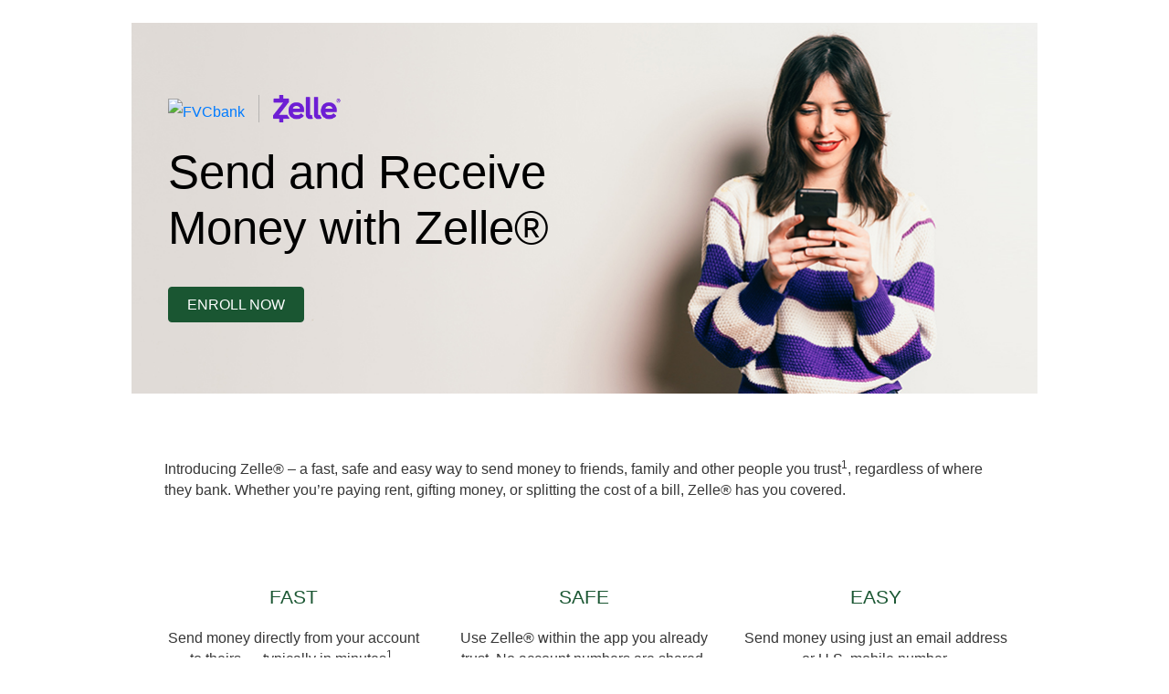

--- FILE ---
content_type: text/html; charset=UTF-8
request_url: https://www.fvcbank.com/zelle/
body_size: 8978
content:
<!DOCTYPE html>
<html><head>
<meta charset="utf-8">
<meta name="viewport" content="width=device-width, user-scalable=no, minimum-scale=1.0, maximum-scale=1.0">
<title></title>
<link href="https://fonts.googleapis.com/css?family=Montserrat:300,400,700" rel="stylesheet">
<link rel="stylesheet" href="https://cdnjs.cloudflare.com/ajax/libs/font-awesome/4.7.0/css/font-awesome.min.css">

<style>
@font-face{font-family:ZelleSans; src:url(https://files.marcomcentral.app.pti.com/earlywarning/marcom/fonts/ZelleSans.otf);
src:local(ZelleSans),local(ZelleSans),url(https://files.marcomcentral.app.pti.com/earlywarning/marcom/fonts/ZelleSans.otf) format("opentype")
}

@font-face{font-family:ZelleSansLight; src:url(https://files.marcomcentral.app.pti.com/earlywarning/marcom/fonts/ZelleSansLight.eot);
src:local(ZelleSansLight),local(ZelleSansLight),url(https://files.marcomcentral.app.pti.com/earlywarning/marcom/fonts/ZelleSansLight.eot) format("opentype")
}

@font-face{font-family:ZelleSans-Demi; src:url(https://files.marcomcentral.app.pti.com/earlywarning/marcom/fonts/ZelleSans-Demi.otf);src:local(ZelleSans-Demi),local(ZelleSans-Demi),url(https://files.marcomcentral.app.pti.com/earlywarning/marcom/fonts/ZelleSansLight.otf) format("opentype")}

@font-face{font-family:ZelleSans-Bold;src:url(https://files.marcomcentral.app.pti.com/earlywarning/marcom/fonts/ZelleSans-Bold.otf);src:local(ZelleSans-Bold),local(ZelleSans-Bold),url(https://files.marcomcentral.app.pti.com/earlywarning/marcom/fonts/ZelleSans-Bold.otf) format("opentype")}

*{box-sizing:border-box;position:relative;transition:all .35s}body{padding:0;margin:0;font-family:'ZelleSans',sans-serif}#lp-wrapper{-webkit-font-smoothing:antialiased;-moz-osx-font-smoothing:grayscale;font-weight:300;line-height:1.45;color:#363636;visibility:visible!important;opacity:1!important;transition:opacity .35s .36s}
    
    @media (min-width: 768px){#lp-wrapper{font-size:1.81vw}}
    
    @media (min-width: 992px){
        #lp-wrapper{font-size:1em}
        #lp-wrapper .lp-main.lp-landing {padding-top:25px}
        #lp-wrapper .circle-font{padding-top:2px!important;}
    }
    
    #lp-wrapper img{max-width:100%;height:auto;display:inline-block;vertical-align:middle;border-style:none}
    #lp-wrapper-inner{max-width:992px;margin:0 auto}
    #lp-wrapper .section{padding:36px 18px}
    
    .logo_holder {white-space:nowrap;width:100%;}
    .logo_holder .lp-bank-logo {vertical-align:middle;align-self:center;}
    .logo_holder .lp-zelle {vertical-align:middle;align-self:center;}
    
    #lp-wrapper .section.lp-mobile-apps{padding: 36px 0 0}
    #lp-wrapper .lp.lp-pad-top{padding-top:30.78px}
    #lp-wrapper .lp.lp-pad-btm{padding-bottom:30.78px}
    #lp-wrapper .section.lp-legal{font-size:.688em;font-weight:400;line-height:1;padding: 0 18px 36px;}
    #lp-wrapper .section.lp-legal p{margin-bottom:.666em}
    
    @media (min-width: 0){
        .logo_holder {height:30px;line-height:30px;}
        .logo_holder .lp-bank-logo {max-height:26px;top:2px}
        .logo_holder .lp-zelle {max-height:30px;}
        }
    @media (min-width: 576px){
        .logo_holder {height:30px;line-height:30px;}
        .logo_holder .lp-bank-logo {max-height:26px;top:2px}
        .logo_holder .lp-zelle {max-height:30px;}
        }
    
    @media (min-width: 768px){
        .logo_holder {height:30px;line-height:30px;}
        .logo_holder .lp-bank-logo {max-height:26px;top:2px}
        .logo_holder .lp-zelle {max-height:40px;}
        #lp-wrapper .lp-intro{padding:48px 36px 18px}
        #lp-wrapper .lp-cta{padding-bottom:30px}
    }
    @media (min-width: 992px){
        .logo_holder {height:30px;line-height:30px;}
        .logo_holder .lp-bank-logo {max-height:26px;top:2px}
        .logo_holder .lp-zelle {max-height:30px;}
    }
    
        #lp-wrapper .lp-header{
            background-position: bottom right 0%;
            background-size: cover;
            background-repeat: no-repeat;
            padding-top:148%;
        }
        #lp-wrapper .lp-header.one{background-image:url(https://images.printable.com/imagelibrary/Seller/3374/EarlyWarningHTMLImages_12062017133825_333/images/src/lp-hero-1.jpg)}
        #lp-wrapper .lp-header.two{background-image:url(https://images.printable.com/imagelibrary/Seller/3374/EarlyWarningHTMLImages_12062017133825_333/images/src/lp-hero-2.jpg)}
        #lp-wrapper .lp-header.three{background-image:url(https://images.printable.com/imagelibrary/Seller/3374/EarlyWarningHTMLImages_12062017133825_333/images/src/lp-hero-3.jpg)}
        #lp-wrapper .lp-header.four{background-image:url(https://images.printable.com/imagelibrary/Seller/3374/EarlyWarningHTMLImages_12062017133825_333/images/src/lp-hero-4.jpg)}
        #lp-wrapper .lp-header.five{background-image:url(https://images.printable.com/imagelibrary/Seller/3374/EarlyWarningHTMLImages_12062017133825_333/images/src/lp-hero-5.jpg)}
        #lp-wrapper .lp-header.six{background-image:url(https://images.printable.com/imagelibrary/Seller/3374/EarlyWarningHTMLImages_12062017133825_333/images/src/lp-hero-6.jpg)}
    
        #lp-wrapper .lp-header.none{display:none}
        #lp-wrapper .lp-header.solid-bg{background:#2a105f;padding-top:60.666%}
        #lp-wrapper .lp-header.solid-bg>.lp-content h1{color:#FFF}
        #lp-wrapper .lp-header>.lp-content{
            position: absolute;
            left: 0;
        }
        #lp-wrapper .lp-header>.lp-content h1{font-weight:500;color:#000}
        #lp-wrapper .lp-header>.lp-content h2{font-weight:400;color:#fff}
    
        @media (min-width: 0){
            #lp-wrapper .lp-header>.lp-content{top:0; padding:20px 30px; width:100%;}
            #lp-wrapper .lp-header>.lp-content h1{font-size:5vw; margin-top:20px;}
            #lp-wrapper .lp-header>.lp-content h2{font-size:4.25vw}
            a.enroll_btn{margin-top:15px}
        }
        @media (min-width: 576px){
            #lp-wrapper .lp-header{padding-top:40.9%!important}
            #lp-wrapper .lp-header.one{background-position:right 51.666%}
            #lp-wrapper .lp-header.two{background-position:right 51.666%}
            #lp-wrapper .lp-header.three{background-position:right 51.666%}
            #lp-wrapper .lp-header.three{background-position:right 51.666%}
            #lp-wrapper .lp-header.four{background-position:right 51.666%}
            #lp-wrapper .lp-header.five{background-position:right 51.666%}
            #lp-wrapper .lp-header.six{background-position: bottom 20% right 51.666%}
            #lp-wrapper .lp-header>.lp-content{top:50%;
            transform:translateY(-50%); padding: 30px 35px; width:60%;}
            #lp-wrapper .lp-header>.lp-content h1{font-size:5vw; margin-top:20px;}
            #lp-wrapper .lp-header>.lp-content h2{font-size:3.7vw}
            a.enroll_btn{margin-top:20px}
        }
        @media (min-width: 768px){
            #lp-wrapper .lp-header>.lp-content{padding: 35px 40px; width:55%;}
            #lp-wrapper .lp-header>.lp-content br{display:block}
            #lp-wrapper .lp-header>.lp-content h1{font-size:5.25vw;margin-top:25px;}
            #lp-wrapper .lp-header>.lp-content h2{font-size:3.5vw}
            a.enroll_btn{margin-top:25px}
        }
        @media (min-width: 992px){
            #lp-wrapper .lp-header>.lp-content{padding: 35px 40px; width:55%;}
            #lp-wrapper .lp-header>.lp-content h1{font-size:50.94px;margin-top:25px;}
            #lp-wrapper .lp-header>.lp-content h2{font-size:30.78px}
        }
    
    #lp-wrapper .lp-main.lp-landing.lp-landing-b .lp-header{background:#888;text-align:center;padding-top:0}#lp-wrapper .lp-main.lp-landing.lp-landing-b .lp-header>.lp-content{position:relative;padding:36px}#lp-wrapper .lp-main.lp-landing.lp-landing-b .lp-header>.lp-content h1{font-size:7.71vw;letter-spacing:-.33vw;margin-bottom:2.26vw}#lp-wrapper .lp-main.lp-landing.lp-landing-b .lp-header>.lp-content h2{font-size:5vw}
    @media (min-width: 576px){#lp-wrapper .lp-main.lp-landing.lp-landing-b .lp-header>.lp-content{padding:108px 18px}#lp-wrapper .lp-main.lp-landing.lp-landing-b .lp-header>.lp-content h2{font-size:3.1vw}}
    @media (min-width: 992px){#lp-wrapper .lp-main.lp-landing.lp-landing-b .lp-header>.lp-content h1{font-size:76.5px;letter-spacing:-3px;margin-bottom:22.5px}#lp-wrapper .lp-main.lp-landing.lp-landing-b .lp-header>.lp-content h2{font-size:30.78px}}
    
    #lp-wrapper .lp-main.lp-landing.lp-landing-b .lp.lp-points{padding:106.2px 18px}#lp-wrapper .lp-main.lp-landing.lp-landing-b .lp.lp-points:before,#lp-wrapper .lp-main.lp-landing.lp-landing-b .lp.lp-points:after{content:'';background:#888;width:298px;max-width:80%;height:8px;position:absolute;left:50%;transform:translateX(-50%)}#lp-wrapper .lp-main.lp-landing.lp-landing-b .lp.lp-points:before{top:0}#lp-wrapper .lp-main.lp-landing.lp-landing-b .lp.lp-points:after{bottom:0}#lp-wrapper .lp-main.lp-landing.lp-landing-b .lp.lp-points .lp-point{margin-bottom:82.8px}#lp-wrapper .lp-main.lp-landing.lp-landing-b .lp.lp-points .lp-image{max-width:324px;border-radius:50%;overflow:hidden;margin:0 auto 36px}#lp-wrapper .lp-main.lp-landing.lp-landing-b .lp.lp-points .lp-image:before{content:'';padding-top:100%;display:block}#lp-wrapper .lp-main.lp-landing.lp-landing-b .lp.lp-points .lp-image img{position:absolute;left:0;top:0}#lp-wrapper .lp-main.lp-landing.lp-landing-b .lp.lp-points h2{font-size:35.62px}#lp-wrapper .lp-main.lp-landing.lp-landing-b .lp.lp-points .lp-desc{font-size:28px;line-height:1.42}@media (min-width: 768px){#lp-wrapper .lp-main.lp-landing.lp-landing-b .lp.lp-points .lp-image{margin-bottom:0}}#lp-wrapper .lp-main.lp-landing .lp-faq{margin-bottom:108px}#lp-wrapper .lp-main.lp-landing .lp-faq h2{margin-bottom:28.8px}.h1,.h2,.h3,.h4,.h5,.h6,h1,h2,h3,h4,h5,h6{margin-top:0;margin-bottom:9px;font-family:inherit;font-weight:500;line-height:1.2;color:inherit}h2{font-weight:300;font-size:48.06px}h3{font-weight:400;font-size:20.9988px;font-family:'ZelleSans-Demi',sans-serif;line-height:1.4}h4{font-weight:300;font-size:25.002px}h5{font-family:'ZelleSans-Demi',sans-serif;font-weight:700;font-size:20.9988px;color:#1A5632;text-transform:uppercase;padding:1em 0;margin:0;width:100%}h6{font-size:.813em}@media (min-width: 992px){h5{letter-spacing:0}}p{margin-top:0;margin-bottom:18px}a{color:#007bff;text-decoration:none;background-color:transparent;-webkit-text-decoration-skip:objects}.lp-light{font-weight:100;font-family:'ZelleSans-Light',sans-serif}.lp-regular{font-weight:300;font-family:'ZelleSans',sans-serif}.lp-semibold{font-weight:400;font-family:'ZelleSans-Demi',sans-serif}.lp-bold,.lp-strong{font-weight:700;font-family:'ZelleSans-Bold',sans-serif}.lp-text-uc{text-transform:uppercase}.lp-leading-tight{line-height:1.3!important}.lp-text-center{text-align:center!important}.lp-color-blk{color:#000!important}.lp-color-cool{color:#939598!important}.lp-bg-cool{background-color:#939598!important}.lp-border-cool{border-color:#939598!important}.lp-color-ltg{color:#efefef!important}.lp-bg-ltg{background-color:#efefef!important}.lp-border-ltg{border-color:#efefef!important}.lp-color-indigo{color:#2A105F!important}.lp-bg-indigo{background-color:#2A105F!important}.lp-border-indigo{border-color:#2A105F!important}.lp-btn{display:inline-block;text-align:center;white-space:nowrap;vertical-align:middle;-webkit-user-select:none;-moz-user-select:none;-ms-user-select:none;user-select:none;line-height:1.5;transition:color .15s ease-in-out,background-color .15s ease-in-out,border-color .15s ease-in-out,box-shadow .15s ease-in-out;border-radius:4px;padding:18px 39.6px;font-weight:300;border:1px solid #ebebeb;box-shadow:0 0 10px rgba(0,0,0,0.1)}.lp-btn.lp-btn-primary{color:#1A5632}.lp-btn.lp-btn-primary:hover{opacity:.8!important}@media (min-width: 768px){.lp-btn{padding:15.4px 39.6px}}.lp-icon{max-width:99px;margin-bottom:18px}.lp-lead{font-size:20.9988px}sub,sup{position:relative;font-size:75%;line-height:0;vertical-align:baseline}sup{top:-.5em}.lp-row{display:-ms-flexbox;display:flex;-ms-flex-wrap:wrap;flex-wrap:wrap;margin-right:-15px;margin-left:-15px;}
	.lp-col,.lp-col-1,.lp-col-10,.lp-col-11,.lp-col-12,.lp-col-2,.lp-col-3,.lp-col-4,.lp-col-5,.lp-col-6,.lp-col-7,.lp-col-8,.lp-col-9,.lp-col-auto,.lp-col-lg,.lp-col-lg-1,.lp-col-lg-10,.lp-col-lg-11,.lp-col-lg-12,.lp-col-lg-2,.lp-col-lg-3,.lp-col-lg-4,.lp-col-lg-5,.lp-col-lg-6,.lp-col-lg-7,.lp-col-lg-8,.lp-col-lg-9,.lp-col-lg-auto,.lp-col-md,.lp-col-md-1,.lp-col-md-10,.lp-col-md-11,.lp-col-md-12,.lp-col-md-2,.lp-col-md-3,.lp-col-md-4,.lp-col-md-5,.lp-col-md-6,.lp-col-md-7,.lp-col-md-8,.lp-col-md-9,.lp-col-md-auto,.lp-col-sm,.lp-col-sm-1,.lp-col-sm-10,.lp-col-sm-11,.lp-col-sm-12,.lp-col-sm-2,.lp-col-sm-3,.lp-col-sm-4,.lp-col-sm-5,.lp-col-sm-6,.lp-col-sm-7,.lp-col-sm-8,.lp-col-sm-9,.lp-col-sm-auto,.lp-col-xl,.lp-col-xl-1,.lp-col-xl-10,.lp-col-xl-11,.lp-col-xl-12,.lp-col-xl-2,.lp-col-xl-3,.lp-col-xl-4,.lp-col-xl-5,.lp-col-xl-6,.lp-col-xl-7,.lp-col-xl-8,.lp-col-xl-9,.lp-col-xl-auto{position:relative;width:100%;min-height:1px;padding-right:15px;padding-left:15px}.lp-align-items-center{-ms-flex-align:center!important;align-items:center!important}.lp-d-flex{display:-ms-flexbox!important;display:flex!important}.lp-order-1{-ms-flex-order:1;order:1}.lp-order-2{-ms-flex-order:2;order:2}.lp-d-none{display:none!important}.lp-mb-2,.lp-my-2{margin-bottom:9px!important}.lp-mb-4,.lp-my-4{margin-bottom:27px!important}.lp-mb-5,.lp-my-5{margin-bottom:54px!important}.lp-mt-5,.lp-my-5{margin-top:54px!important}.lp-ml-2,.lp-mx-2{margin-left:9px!important}.lp-mr-2,.lp-mx-2{margin-right:9px!important}.lp-pb-4,.lp-py-4{padding-bottom:27px!important}.lp-pt-4,.lp-py-4{padding-top:27px!important}.lp-mx-2 img{width:132px}@media (min-width: 768px){.lp-col-md-6{-ms-flex:0 0 50%;flex:0 0 50%;max-width:50%}.lp-col-md-4{-ms-flex:0 0 33.333333%;flex:0 0 33.333333%;max-width:33.333333%}.lp-d-md-none{display:none!important}.lp-mb-md-0,.lp-my-md-0{margin-bottom:0!important}.lp-order-md-2{-ms-flex-order:2;order:2}.lp-order-md-1{-ms-flex-order:1;order:1}.three-items{display:-ms-flexbox;display:flex;-ms-flex-wrap:wrap;flex-wrap:wrap}}@media (min-width: 992px){.lp-d-lg-block{display:block!important}}.cf:before,.cf:after{content:" ";display:table}.cf:after{clear:both}div[class^="vs-"]{clear:both}.vs-0{height:0}.vs-1{height:1px}.vs-2{height:2px}.vs-3{height:3px}.vs-4{height:4px}.vs-5{height:5px}.vs-6{height:6px}.vs-7{height:7px}.vs-8{height:8px}.vs-9{height:9px}.vs-10{height:10px}.vs-11{height:11px}.vs-12{height:12px}.vs-13{height:13px}.vs-14{height:14px}.vs-15{height:15px}.vs-16{height:16px}.vs-17{height:17px}.vs-18{height:18px}.vs-19{height:19px}.vs-20{height:20px}.vs-21{height:21px}.vs-22{height:22px}.vs-23{height:23px}.vs-24{height:24px}.vs-25{height:25px}.vs-26{height:26px}.vs-27{height:27px}.vs-28{height:28px}.vs-29{height:29px}.vs-30{height:30px}.vs-31{height:31px}.vs-32{height:32px}.vs-33{height:33px}.vs-34{height:34px}.vs-35{height:35px}.vs-36{height:36px}.vs-37{height:37px}.vs-38{height:38px}.vs-39{height:39px}.vs-40{height:40px}.vs-41{height:41px}.vs-42{height:42px}.vs-43{height:43px}.vs-44{height:44px}.vs-45{height:45px}.vs-46{height:46px}.vs-47{height:47px}.vs-48{height:48px}.vs-49{height:49px}.vs-50{height:50px}.lp-nav{background:#f4f4f4;padding:18px;display:table;width:100%;margin-bottom:36px}.lp-nav a{color:#24428b;text-decoration:none;font-size:14px;text-transform:uppercase;font-weight:700}@media (min-width: 768px){.lp-nav{display:-ms-flexbox;display:flex;-ms-flex-pack:justify;justify-content:space-between;padding:18px 36px}.lp-nav > div{white-space:nowrap;text-align:center}}#lp-wrapper .lp-main.lp-faq .lp-header > .lp-content h1{font-size:10vw;font-weight:700;color:#fff}@media (min-width: 768px){#lp-wrapper .lp-main.lp-faq .lp-header > .lp-content h1{font-size:7.25vw}}@media (min-width: 992px){#lp-wrapper .lp-main.lp-faq .lp-header > .lp-content h1{font-size:72px}}#lp-wrapper .lp-main.lp-faq.lp-faq-a .lp-header{background:url(https://images.printable.com/imagelibrary/Seller/3374/EarlyWarningHTMLImages_12062017133825_333/images/src/lp-hero-1.jpg) right 66.666%/ cover no-repeat}#lp-wrapper .lp-main.lp-faq.lp-faq-a .lp-header{background:url(https://images.printable.com/imagelibrary/Seller/3374/EarlyWarningHTMLImages_12062017133825_333/images/src/lp-hero-2.jpg) right 66.666%/ cover no-repeat}#lp-wrapper .lp-main.lp-faq.lp-faq-a .lp-header{background:url(https://images.printable.com/imagelibrary/Seller/3374/EarlyWarningHTMLImages_12062017133825_333/images/src/lp-hero-3.jpg) right 66.666%/ cover no-repeat}#lp-wrapper .lp-main.lp-faq.lp-faq-a .lp-header{background:url(https://images.printable.com/imagelibrary/Seller/3374/EarlyWarningHTMLImages_12062017133825_333/images/src/lp-hero-4.jpg) right 66.666%/ cover no-repeat}#lp-wrapper .lp-main.lp-faq.lp-faq-a .lp-header{background:url(https://images.printable.com/imagelibrary/Seller/3374/EarlyWarningHTMLImages_12062017133825_333/images/src/lp-hero-5.jpg) right 66.666%/ cover no-repeat}#lp-wrapper .lp-main.lp-faq.lp-faq-a .lp-header{background:url(https://images.printable.com/imagelibrary/Seller/3374/EarlyWarningHTMLImages_12062017133825_333/images/src/lp-hero-6.jpg) right 66.666%/ cover no-repeat}@media (min-width: 576px){#lp-wrapper .lp-main.lp-faq.lp-faq-a .lp-header{padding-top:40%}#lp-wrapper .lp-main.lp-faq.lp-faq-a .lp-header > .lp-content{padding-top:0;padding-bottom:0;display:-ms-flexbox;display:flex;-ms-flex-align:center;align-items:center}#lp-wrapper .lp-main.lp-faq.lp-faq-a .lp-header > .lp-content h1{font-size:5vw}}@media (min-width: 992px){#lp-wrapper .lp-main.lp-faq.lp-faq-a .lp-header > .lp-content h1{font-size:72px}}#lp-wrapper .lp-main.lp-faq.lp-faq-b .lp-header{background:#888;padding-top:0}#lp-wrapper .lp-main.lp-faq.lp-faq-b .lp-header > .lp-content{position:relative}#lp-wrapper .lp-main.lp-faq.lp-faq-b .lp-header > .lp-content h1{text-align:center;margin:5vw auto}#lp-wrapper .lp-main.lp-faq.lp-faq-b .lp-header > .lp-content h1 br:first-of-type{display:none}@media (min-width: 768px){#lp-wrapper .getting-startedtext {padding:5px 0 5px 20%;}#lp-wrapper .lp-main.lp-faq.lp-faq-b .lp-header{padding-top:40%;padding-top:40%}#lp-wrapper .lp-main.lp-faq.lp-faq-b .lp-header > .lp-content{position:absolute;padding-top:0;padding-bottom:0;display:-ms-flexbox;display:flex;-ms-flex-align:center;align-items:center}#lp-wrapper .lp-main.lp-faq.lp-faq-b .lp-header > .lp-content h1{margin:0 auto}}#lp-wrapper .lp-main.lp-faq .lp{padding-top:0;padding-bottom:36px}#lp-wrapper .lp-main.lp-faq .lp a{color:inherit;text-decoration:underline}#lp-wrapper .lp-main.lp-faq h3{font-size:27.99px;font-weight:700;color:#24428b;text-decoration:underline;text-transform:uppercase;margin-bottom:31.5px}#lp-wrapper .lp-main.lp-faq .lp-question{margin-bottom:45px}#lp-wrapper .lp-border{border-bottom:1px solid}@media (min-width: 200px){#lp-wrapper .linetext{width:80%;}#lp-wrapper .sectiongetting-started{padding:36px 0 36px 25px;}#lp-wrapper .circle-font{padding-top:4px!important;}}.show{display: block}.hide{mso-hide:all;display:none;height:0;font-size:0;max-height:0;line-height:0;margin:0 auto;overflow:hidden;}</style>
	

<!-- START CUSTOMIZE COLOR OF SUBHEAD & BODY TEXT -->
<style>
#lp-wrapper{color:#363636!important}#lp-wrapper .color-cool{color:#939598!important}.lp-btn.lp-btn-primary{box-shadow:none!important;color:#FFF!important;background-color:#1A5632!important;transition-timing-function:ease;transition:.3s;letter-spacing:.05em;min-width:12.66667em}
</style>

<!-- START circles -->
<style>
.circle {height: 30px;width: 30px;background-color: #1A5632; border-radius: 50%;display: inline-block;padding:0;}
.circle-font {text-align:center;color:#ffffff;font-weight:500;font-family:'ZelleSans-Demi',sans-serif;font-size:1em;vertical-align:middle;padding-top:1px;}
.sectiongetting-started {padding-left:125px;display:block; width:100%;}
.getting-started{padding:0;align:center;}
.getting-startedtext {padding-top:15px;}
.linetext {width:90%;display:inline-flex;text-align:left;}
</style>
<!-- END circles-->
    
<!-- START accordion -->
<style>
.lp-text {
    position: relative;
    margin-bottom: 1rem;
    border-bottom: 1px solid #1A5632;
}
.question-page__body .lp-answer {
    position: relative;
    color: rgba(54,54,54,1);
    transform: translate(0, 0);
    padding: 0;
    z-index: 2;
}
h4.question-page__title {
    display: block;
    padding: .5em .5em .5em 42px;
}
.question-page__body p {
    padding: .25em 1em .75em 42px;
    transition: all 0.25s ease-in-out;
}
.question-page__body ul, .question-page__body ol {
    padding: .25em 1em .75em 62px;
    transition: all 0.25s ease-in-out;
}
.lp-text i:before,
.lp-text i:after {
  transition: all 0.25s ease-in-out;
}
.lp-text i.fa.fa-angle-down {
    position: absolute;
    margin-top: 9px;
    left: .25em;
    padding: .15em .3em;
    border-radius: 50%;
    font-size: 1.5em;
    font-weight: bold;
    background: #1A5632;
    color: #fff;
}
.lp-text input[type=checkbox] {
  position: absolute;
    top: 5px;
    left: 0;
    cursor: pointer;
    width: 100%;
    height: 35px;
    z-index: 1;
    opacity: 0;
}
.lp-text input[type=checkbox]:checked ~ .lp-answer {
  margin-top: 0;
  max-height: 0;
  display: none;
  opacity: 0;
  transform: translate(0, 50%);
}

.lp-answer {
    animation: bounceInUp 1s ease both;
}
    
@-webkit-keyframes bounceInUp {
  0% {
      color: rgba(54,54,54,0);
    -webkit-transform: translateY(2000px);
  }
  60% {
    color: rgba(54,54,54,1);
    -webkit-transform: translateY(-30px);
  }
  80% {
    -webkit-transform: translateY(10px);
  }
  100% {
    -webkit-transform: translateY(0);
  }
}
@keyframes bounceInUp {
  0% {
      color: rgba(54,54,54,0);
    transform: translateY(2000px);
  }
  60% {
      color: rgba(54,54,54,1);
    transform: translateY(-30px);
  }
  80% {
    transform: translateY(10px);
  }
  100% {
    transform: translateY(0);
  }
}
</style>
<!-- END accordion -->

</head>
<body>
<div id="lp-wrapper" style="visibility:hidden; opacity:0;">
  <div id="lp-wrapper-inner">
      
    <main class="lp-main lp-landing">
      <header class="lp-header one">
        <div class="lp-content">
            
            <!--BANK Awesome ZELLE Logo-->
            <div class="logo_holder">
                <!--[if (gte mso 9)|(IE)]> <table align="left" border="0" cellspacing="0" cellpadding="0" width="465"> <tr> <td align="right" valign="middle" width="50%"> <![endif]-->
                      <a style="display:inline-block;margin-right:0;height:100%;max-height:26px;max-width:50%;" href="https://https://www.fvcbank.com/"><img alt="FVCbank" src="http://images.printable.com/imagelibrary/Seller/22953/p1_39875232-4af4-4661-97a8-a38c13d4b91d/images/5939684/src/fvcbank-productpage_873ea691-defc-4997-a7b1-45500edea426.png" height="26" class="lp-bank-logo"></a>
                        <!--[if (gte mso 9)|(IE)]>
                        </td>
                        <td align="left" valign="middle" width="50%">
                        <![endif]-->   
                      <a style="display:inline-block;margin-left:0;height:100%;max-height:30px;max-width:50%;" href="https://zellepay.com"><img alt="Zelle" src="https://images.printable.com/imagelibrary/Seller/3374/EarlyWarningHTMLImages_12062017133825_333/images/lr/logo_zelle_Pipe_50h.png" height="30" class="lp-zelle"></a>
                <!--[if (gte mso 9)|(IE)]> </td> </tr> </table> <![endif]-->
            </div>
            <!--End BANK X and ZELLE Logo-->
            
            <h1 class="lp-strong" style="color:#000;">Send and Receive Money with Zelle&reg;</h1>
            <!--[if mso]>
  <v:roundrect xmlns:v="urn:schemas-microsoft-com:vml" xmlns:w="urn:schemas-microsoft-com:office:word" href="#enrolls" style="display: inline-block; v-text-anchor:middle;" arcsize="13%" strokecolor="#1A5632" strokeweight="1pt" fillcolor="#1A5632">
    <w:anchorlock/>
    <center class="lp-strong" style="color:#fff;font-family:sans-serif;font-size:14px;font-weight:bold;text-transform: uppercase; text-decoration: none; padding:7px 20px; margin:30px 0 0;">Enroll Now</center>
  </v:roundrect>
<![endif]-->
            <a class="enroll_btn" href="#enrolls" target="_self" align="center" valign="middle" padding="0" margin="0" bgcolor="#1A5632" class="lp-strong" style="display: inline-block;text-align:center; text-transform: uppercase; text-decoration: none; vertical-align:middle; padding:7px 20px; background-color:#1A5632; border-style:solid; border-width:1px; border-radius: 4px; border-color:#1A5632; color:#fff;mso-hide:all;">Enroll Now</a>
        </div>
      </header>
      <section class="section lp-intro">
        <div class="lp-row">
          <div class="lp-col-12">
			  &nbsp;
            <p class="lp-message">Introducing Zelle&reg; – a fast, safe and easy way to send money to friends, family and other people you trust<sup>1</sup>, regardless of where they bank. Whether you’re paying rent, gifting money, or splitting the cost of a bill, Zelle&reg; has you covered.</p>
          </div>
        </div>
          
      </section>
    </main>
    
    <section class="section lp-block-three-items">
      <div class="block-three-items__content lp-text-center">
        <div class="three-items third">
          <div class="three-items__item lp-col-md-4">
            <h5 class="three-items__eyebrow three-items__eyebrow--fixed-height">
              <div class="lp-semibold">Fast</div>
            </h5>
            <div class="three-items__description">
              <div>
                <p>Send money directly from your account to theirs — typically in minutes<sup>1</sup>.</p>
              </div>
            </div>
          </div>
          <div class="three-items__item lp-col-md-4">
            <h5 class="three-items__eyebrow three-items__eyebrow--fixed-height">
              <div class="lp-semibold">Safe</div>
            </h5>
            <div class="three-items__description">
              <div>
                <p>Use Zelle&reg; within the app you already trust. No account numbers are shared.</p>
              </div>
            </div>
          </div>
          <div class="three-items__item lp-col-md-4">
            <h5 class="three-items__eyebrow three-items__eyebrow--fixed-height">
              <div class="lp-semibold">Easy</div>
            </h5>
            <div class="three-items__description">
                <p>Send money using just an email address or U.S. mobile number.</p>
              </div>
		  </div>
		</div>
		</div>
      </section>
      
          <section class="section lp-video show" style="padding: 36px 18px 0;">
      <div class="lp-row">
        <div class="lp-col-12 lp-text-center">
            <h5 class="three-items__eyebrow three-items__eyebrow--fixed-height">
              <div class="lp-semibold">What is Zelle<sup>&reg;</sup>?</div>
            </h5>
            <video style="width:100%;max-width:600px;" controls>
              <source src="https://files.marcomcentral.app.pti.com/earlywarning/marcom/p7/videos/ZELLE_PARTNER_HOWITWORKSEDITS_FINAL.mp4" type="video/mp4">
              Your browser does not support HTML5 video.
            </video>
          </div>
              </div>
      </section>
      
      <section class="section lp-mobile-apps"> <a id="enrolls"></a>
      <div class="lp-row">
        <div class="lp-col-12 lp-text-center">
          <h6 class="lp-mb-4"><span class="lp-bold lp-text-uc lp-color-blk">Download the FVCbank App:</span></h6>
          <a href="https://apps.apple.com/us/app/fvcbank/id1022023980" class="lp-mx-2"><img alt="App Store" src="https://images.printable.com/imagelibrary/Seller/3374/EarlyWarningHTMLImages_12062017133825_333/images/src/ApplePlayIcon_150x43.png"></a>
          <div class="vs-16 lp-d-md-none"></div>
          <a href="https://play.google.com/store/apps/details?id=com.mfoundry.mb.android.mb_056009505&hl=en_US&gl=US" class="lp-mx-2"><img alt="Google Play" src="https://images.printable.com/imagelibrary/Seller/3374/EarlyWarningHTMLImages_12062017133825_333/images/src/GooglePlayIcon_150x43.png"></a> 
		  </div>
      </div>
	 </section>

    <section class="sectiongetting-started" align="center">
      <div class="getting-started">
          <div class="getting-startedtext">
            <p class="lp-bold" style="color:#1A5632;font-size:18px;text-align:left;padding-left:7%;">Enroll today and send money to friends and family:</p>
        </div>
		  <div class="getting-startedtext">
			  <div class="circle circle-font" style="display:inline-block;">1</div><span class="linetext"><ul style="padding-left:15px; margin:0;">Log into the FVCbank app.</ul></span>
		  </div> 
		  <div class="getting-startedtext">
			  <div class="circle circle-font" style="display:inline-block;">2</div><span class="linetext"><ul style="padding-left:15px; margin:0;">Tap "+" at the bottom of the screen, then select the Zelle<sup>&#174;</sup> icon.</ul></span>
		  </div>
		  <div class="getting-startedtext">
			  <div class="circle circle-font" style="display:inline-block;">3</div><span class="linetext"><ul style="padding-left:15px; margin:0;">Enroll your U.S. mobile number or email address.</ul></span>
		  </div>
          <div class="getting-startedtext">
              <div class="circle circle-font" style="display:inline-block;">4</div><span class="linetext"><ul style="padding-left:15px; margin:0;">You’re ready to start sending and receiving money with Zelle&reg;.</ul></span>
		  </div>
		</div>
	 </section>
	
 <section class="section lp-q-and-a">
        <div class="lp-row">
          <div class="lp-col-12 lp-text">			 
<h3 class="question-page__title lp-text-center lp-semibold" style="color:#1A5632;">Zelle<sup>&reg;</sup> Frequently Asked Questions</h3>
 <p>&nbsp;</p> 
          </div>
        </div>
     
        <div class="lp-row">
          <div class="lp-col-12 lp-text">
              <input type="checkbox" checked>
              <i class="fa fa-angle-down"></i>
            <h4 class="question-page__title lp-light">What is Zelle<sup>&reg;</sup>?</h4>
            <div class="question-page__body lp-answer">
              <p>Zelle&reg; is a fast, safe and easy way to send money directly between almost any bank or credit union account in the U.S., typically within minutes<sup>1</sup>. With just an email address or U.S. mobile phone number, you can send money to people you trust, regardless of where they bank<sup>1</sup>.</p>
            </div>
          </div>
        </div>
        <div class="lp-row">
          <div class="lp-col-12 lp-text">
              <input type="checkbox" checked>
              <i class="fa fa-angle-down"></i>
            <h4 class="question-page__title lp-light">How do I use Zelle<sup>&reg;</sup>?</h4>
            <div class="question-page__body lp-answer">
                <p>You can send, request, or receive money with Zelle&reg;. To get started, log into FVCbank's mobile app and select “Send Money with Zelle&reg;”. Following the prompts, enter the information requested, accept the terms and conditions, and you’re ready to start sending and receiving with Zelle&reg;.</p>
                <p>To send money using Zelle&reg;, simply select someone from your mobile device’s contacts (or add a trusted recipient’s email address or U.S. mobile phone number), add the amount you’d like to send and an optional note, review, then hit “Send.” In most cases, the money is available to your recipient in minutes<sup>1</sup>.</p>
                <p>To request money using Zelle&reg;, choose “Request,” select the individual from whom you’d like to request money, enter the amount you’d like to request, include an optional note, review and hit “Request”<sup>2</sup>. If the person you are requesting money from is not yet enrolled with Zelle®, you must use their email address to request money. If the person has enrolled their U.S. mobile number, then you can send the request using their mobile phone number.</p>
                <p>To receive money, just share your enrolled email address or U.S. mobile phone number with a friend and ask them to send you money with Zelle&reg;. If you have already enrolled with Zelle&reg;, you do not need to take any further action. The money will be sent directly into your FVCbank account, typically within minutes<sup>1</sup>.</p>
            </div>
          </div>
        </div> 
        <div class="lp-row">
          <div class="lp-col-12 lp-text">
              <input type="checkbox" checked>
              <i class="fa fa-angle-down"></i>
            <h4 class="question-page__title lp-light">How do I get started?</h4>
            <div class="question-page__body lp-answer">
              <p>It’s easy — Zelle&reg; is already available within the FVCbank mobile app! Check our app and follow a few simple steps to enroll with Zelle&reg; today.</p>
            </div>
          </div>
        </div>
        <div class="lp-row">
          <div class="lp-col-12 lp-text">
              <input type="checkbox" checked>
              <i class="fa fa-angle-down"></i>
            <h4 class="question-page__title lp-light">What if I get an error message when I try to enroll an email address or U.S. mobile number?</h4>
            <div class="question-page__body lp-answer">
              <p>Your email address or U.S. mobile phone number may already be enrolled with Zelle&reg; at another bank or credit union.</p>
<p>If you would like to move your email address or U.S. mobile phone number from the financial institution where you initially enrolled with Zelle&reg;, simply click "Transfer" when prompted during the Zelle&reg; enrollment process and confirm your desired changes.</p>
<p>Once you transfer your email address or U.S. mobile phone number, it will be connected to your bank account at the financial institution you selected and you can start sending and receiving money with Zelle&reg; right away.</p>
            </div>
          </div>
        </div>
        <div class="lp-row">
          <div class="lp-col-12 lp-text">
              <input type="checkbox" checked>
              <i class="fa fa-angle-down"></i>
            <h4 class="question-page__title lp-light">How does Zelle<sup>&reg;</sup> work?</h4>
            <div class="question-page__body lp-answer">
              <p>When you enroll with Zelle&reg; through your FVCbank app, your name, the name of your bank/credit union, and the email address or U.S. mobile number you enrolled is shared with Zelle&reg; (no sensitive account details are shared – those stay with FVCbank). When someone sends money to your enrolled email address or U.S. mobile phone number, Zelle&reg; looks up the email address or mobile number in its “directory” and notifies FVCbank of the incoming payment. FVCbank then directs the payment into your FVCbank account, all while keeping your sensitive account details private.</p>
            </div>
          </div>
        </div>
        <div class="lp-row">
          <div class="lp-col-12 lp-text">
              <input type="checkbox" checked>
              <i class="fa fa-angle-down"></i>
            <h4 class="question-page__title lp-light">Is my information secure?</h4>
            <div class="question-page__body lp-answer">
              <p>Keeping your money and information safe is a top priority for FVCbank. When you use Zelle&reg; within our mobile app, your information is protected with the same technology we use to keep your FVCbank account safe.</p>
            </div>
          </div>
        </div>
        <div class="lp-row">
          <div class="lp-col-12 lp-text">
              <input type="checkbox" checked>
              <i class="fa fa-angle-down"></i>
            <h4 class="question-page__title lp-light">Who can I send money to with Zelle<sup>&reg;</sup>?</h4>
            <div class="question-page__body lp-answer">
              <p>You can send money to friends, family and others you trust<sup>1</sup> even if they have a different bank or credit union.</p>
              <p>Since money is sent directly from your FVCbank account to another person’s bank account within minutes<sup>1</sup>, it’s important to only send money to people you trust, and always ensure you’ve used the correct email address or U.S. mobile phone number.</p>
            </div>
          </div>
        </div>
        <div class="lp-row">
          <div class="lp-col-12 lp-text">
              <input type="checkbox" checked>
              <i class="fa fa-angle-down"></i>
            <h4 class="question-page__title lp-light">I’m unsure about using Zelle<sup>&reg;</sup> to pay someone I don’t know. What should I do?</h4>
            <div class="question-page__body lp-answer">
              <p>If you don’t know the person, or aren’t sure you will get what you paid for (for example, items bought from an online bidding or sales site), you should not use Zelle&reg;.</p>
              <p>These transactions are potentially high risk (just like sending cash to a person you don’t know is high risk). Neither FVCbank nor Zelle&reg; offers a protection program for any authorized payments made with Zelle&reg; – for example, if you do not receive the item you paid for or the item is not as described or as you expected.</p>
            </div>
          </div>
        </div>
        <div class="lp-row">
          <div class="lp-col-12 lp-text">
              <input type="checkbox" checked>
              <i class="fa fa-angle-down"></i>
            <h4 class="question-page__title lp-light">What types of payments can I make with Zelle<sup>&reg;</sup>?</h4>
            <div class="question-page__body lp-answer">
              <p>Zelle&reg; is a great way to send money to friends, family and people you are familiar with such as your personal trainer, babysitter or neighbor<sup>1</sup>.</p>
              <p>Since money is sent directly from your FVCbank account to another person’s bank account within minutes<sup>1</sup>, Zelle&reg; should only be used to send money to friends, family and others you trust.</p>
              <p>Neither FVCbank nor Zelle&reg; offers a protection program for any authorized payments made with Zelle&reg; – for example, if you do not receive the item you paid for or the item is not as described or as you expected.</p>
            </div>
          </div>
        </div>
        <div class="lp-row">
          <div class="lp-col-12 lp-text">
              <input type="checkbox" checked>
              <i class="fa fa-angle-down"></i>
            <h4 class="question-page__title lp-light">Can I pay a small business with Zelle<sup>&reg;</sup>?</h4>
            <div class="question-page__body lp-answer">
              <p>Some small businesses are able to receive payments with Zelle&reg;. Ask your favorite small business if they accept payments with Zelle&reg;. If they do, you can pay them directly from your FVCbank mobile app using just their email address or U.S. mobile number.</p>
              <p>Neither FVCbank nor Zelle&reg; offers a protection program for any authorized payments made with Zelle&reg;, so you should only send money to people (and small businesses) you trust. Also, always ensure you’ve used the correct email address or U.S. mobile number when sending money.</p>
            </div>
          </div>
        </div>
        <div class="lp-row">
          <div class="lp-col-12 lp-text">
              <input type="checkbox" checked>
              <i class="fa fa-angle-down"></i>
            <h4 class="question-page__title lp-light">Can I use Zelle<sup>&reg;</sup> internationally?</h4>
            <div class="question-page__body lp-answer">
              <p>In order to use Zelle&reg;, the sender and recipient’s bank or credit union accounts must be based in the U.S.</p>
            </div>
          </div>
        </div>
        <div class="lp-row">
          <div class="lp-col-12 lp-text">
              <input type="checkbox" checked>
              <i class="fa fa-angle-down"></i>
            <h4 class="question-page__title lp-light">Can I cancel a payment?</h4>
            <div class="question-page__body lp-answer">
              <p>You can only cancel a payment if the person you sent money to hasn’t yet enrolled with Zelle&reg;. To check whether the payment is still pending because the recipient hasn’t yet enrolled, you can go to your activity page, choose the payment you want to cancel, and then select “Cancel This Payment.” If you do not see this option available, please contact our customer support team at 703-436-3800 for assistance with canceling the pending payment.</p>
              <p>If the person you sent money to has already enrolled with Zelle&reg;, the money is sent directly to their bank account and cannot be canceled. This is why it’s important to only send money to people you trust, and always ensure you’ve used the correct email address or U.S. mobile number when sending money.</p>
              <p>If you sent money to the wrong person, we recommend contacting the recipient and requesting the money back. If you aren’t able to get your money back, please call our customer support team at 703-436-3800 so we can help you.</p>
            </div>
          </div>
        </div>
        <div class="lp-row">
          <div class="lp-col-12 lp-text">
              <input type="checkbox" checked>
              <i class="fa fa-angle-down"></i>
            <h4 class="question-page__title lp-light">What if I want to send money to someone whose bank or credit union doesn’t offer Zelle<sup>&reg;</sup>?</h4>
            <div class="question-page__body lp-answer">
              <p>You can find a full list of participating banks and credit unions live with Zelle&reg; <a href="https://www.zellepay.com/participating-banks-and-credit-unions" target="_blank">here</a>.</p>
              <p>If your recipient’s bank or credit union isn’t on the list, don’t worry! The list of participating financial institutions is always growing, and your recipient can still use Zelle&reg; by downloading the Zelle&reg; app for Android and iOS.</p>
              <p>To enroll with the Zelle&reg; app, your recipient will enter their basic contact information, an email address and U.S. mobile number, and a Visa&reg; or Mastercard&reg; debit card with a U.S. based account (does not include U.S. territories). Zelle&reg; does not accept debit cards associated with international deposit accounts or any credit cards.</p>
            </div>
          </div>
        </div>
        <div class="lp-row">
          <div class="lp-col-12 lp-text">
              <input type="checkbox" checked>
              <i class="fa fa-angle-down"></i>
            <h4 class="question-page__title lp-light">Will the person I send money to be notified?</h4>
            <div class="question-page__body lp-answer">
              <p>Yes! They will receive an email or text message notification via the email or U.S. mobile number they used to enroll with Zelle&reg;.</p>
            </div>
          </div>
        </div>
        <div class="lp-row">
          <div class="lp-col-12 lp-text">
              <input type="checkbox" checked>
              <i class="fa fa-angle-down"></i>
            <h4 class="question-page__title lp-light">Someone sent me money with Zelle<sup>&reg;</sup>, how do I receive it?</h4>
            <div class="question-page__body lp-answer">
              <p>If you have already enrolled with Zelle&reg;, you do not need to take any further action. The money will be sent directly into your FVCbank account, typically within minutes<sup>1</sup>.</p>
              <p>If you have not yet enrolled with Zelle&reg;, follow these steps:</p>
              <ol>
              <li>Click on the link provided in the payment notification you received via email or text message.</li>
              <li>Select FVCbank.</li>
              <li>Follow the instructions provided on the page to enroll and receive your payment. Pay attention to the email address or U.S. mobile phone number where you received the payment notification - you should enroll with Zelle&reg; using that email address or U.S. mobile phone number to ensure you receive your money.</li></ol>
            </div>
          </div>
        </div>              
        <div class="lp-row">
          <div class="lp-col-12 lp-text">
              <input type="checkbox" checked>
              <i class="fa fa-angle-down"></i>
            <h4 class="question-page__title lp-light">How long does it take to receive money with Zelle<sup>&reg;</sup>?</h4>
            <div class="question-page__body lp-answer">
              <p>Money sent with Zelle&reg; is typically available to an enrolled recipient within minutes.</p>
              <p>If you send money to someone who isn’t enrolled with Zelle&reg;, they will receive a notification prompting them to enroll. After enrollment, the money will be sent directly to your recipient’s account, typically within minutes.</p>
              <p>If your payment is pending, we recommend confirming that the person you sent money to has enrolled with Zelle&reg; and that you entered the correct email address or U.S. mobile phone number.</p>
              <p>If you’re waiting to receive money, you should check to see if you’ve received a payment notification via email or text message. If you haven’t received a payment notification, we recommend following up with the sender to confirm they entered the correct email address or U.S. mobile phone number.</p>
              <p>Still having trouble? Please give the FVCbank customer support team a call toll-free at 703-436-3800 or get in touch through our support page.</p>
            </div>
          </div>
        </div>
      </section>
      
    
    <section class="section lp-legal">
      <div class="lp-row">
        <div class="lp-col-12 lp-text-left">
          <div class="half-divider">&nbsp;</div>
            <p style="mso-hide:all;display:none;height:0;font-size:0;max-height:0;line-height:0;margin:0 auto;overflow:hidden;"><sup>1</sup> U.S. checking or savings account required to use Zelle&reg;. Transactions between enrolled users typically occur in minutes and generally do not incur transaction fees. <span style="display:inline;"></span></p>
            <p style="display:block;"><sup>1</sup> U.S. checking or savings account required to use Zelle&reg;. Transactions between enrolled users typically occur in minutes.</p>
            <p><sup>2</sup> In order to send payment requests or split payment requests to a U.S. mobile number, the mobile number must already enrolled with Zelle&reg;.</p>
           
          <p style="margin-top: 22px;">Zelle and the Zelle related marks are wholly owned by Early Warning Services, LLC and are used herein under license.</p>
        </div>
      </div>
    </section>
    
  </div>
</div>
</body>
</html>